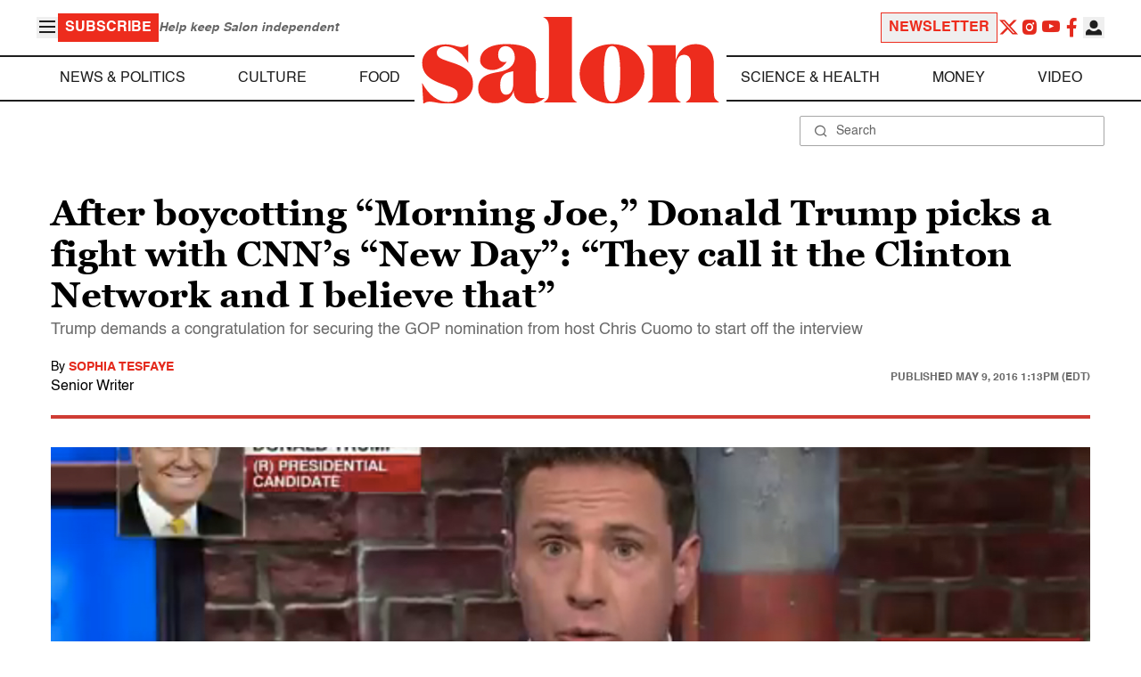

--- FILE ---
content_type: application/javascript; charset=utf-8
request_url: https://fundingchoicesmessages.google.com/f/AGSKWxW5vpflkKRjVWaP5dpJznt4Wz3t1UuZvLg29YImltvQF_8UlBq2K9apJBPOqtbyIP_faiqsbdyRoDkYf1NY25uet2tuJUuZIZ6OTzyFSmNKW9AJyLOog_LUQQvfW7lfLy8zu7XAuXXSISsLDvEk1y6capOk0CNFiHpQrlsYAo-HWmdCjACHJ1LkjDt7/_/ads/tr_/iframe/ad_/ad/small-/adtag_/resources/ad.
body_size: -1286
content:
window['e67f3b30-996d-4b48-a282-32ed417f8450'] = true;